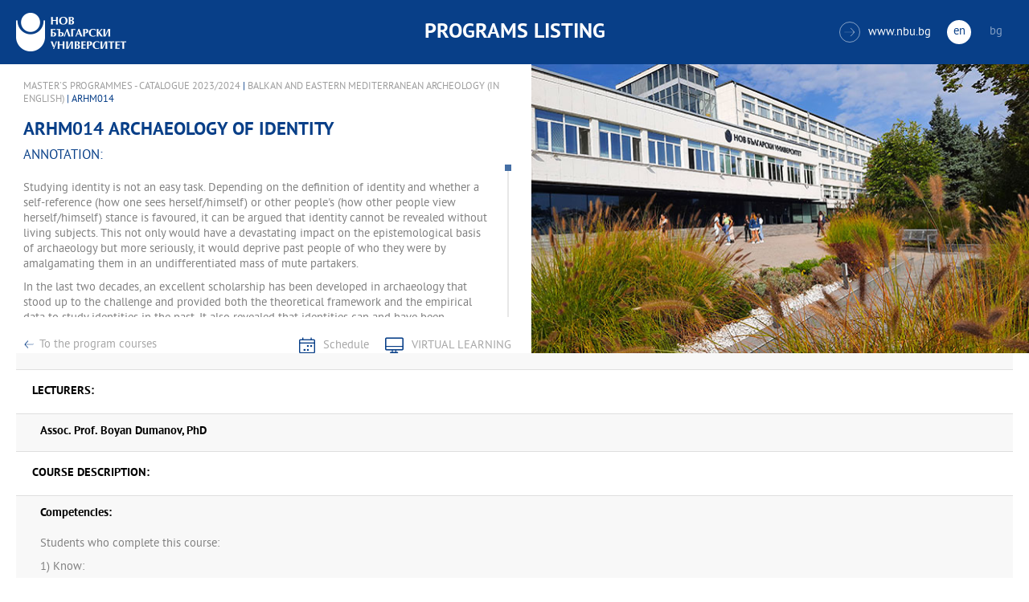

--- FILE ---
content_type: text/html
request_url: https://ecatalog.nbu.bg/default.asp?V_Year=2023&YSem=3&Spec_ID=&Mod_ID=&PageShow=coursepresent&P_Menu=courses&Fac_ID=4&M_PHD=&P_ID=3004&TabIndex=1&K_ID=49233&K_TypeID=10&l=1
body_size: 23204
content:


<!-- 
за въртенето 
в inc_firstpage    
виж public\js\main.js 
function home_carousel() 
var time = 70000; // time in seconds бяха 7
-->


<!DOCTYPE html>
<html>
	<head>

<!-- Global site tag (gtag.js) - Google Analytics -->
<script async src="https://www.googletagmanager.com/gtag/js?id=UA-31920441-1"></script>
<script>
  window.dataLayer = window.dataLayer || [];
  function gtag(){dataLayer.push(arguments);}
  gtag('js', new Date());

  gtag('config', 'UA-31920441-1');
</script>

		<title>ARHM014 Archaeology of Identity - Balkan And Eastern Mediterranean Archeology (In English) - НБУ</title>
		<meta charset="utf-8" />


		<meta name="viewport" content="width=device-width, initial-scale=1.0, maximum-scale=1.0, user-scalable=0" />
		<link rel="stylesheet" type="text/css" href="public/css/owl.carousel.min.css">
        <link rel="stylesheet" type="text/css" href="public/css/jquery.mCustomScrollbar.min.css">
		<link rel="stylesheet" type="text/css" href="public/css/animate.css">
		<link rel="stylesheet" type="text/css" href="public/css/styles.css">
		<script type="text/javascript" src="public/js/jquery-1.12.3.min.js"></script>
		<script type="text/javascript" src="public/js/owl.carousel.js"></script>
	
		<script type="text/javascript" src="public/js/jquery.mousewheel-3.0.6.min.js"></script>
		<script type="text/javascript" src="public/js/jquery.mCustomScrollbar.min.js"></script>

		<script type="text/javascript" src="public/js/main.js"></script>

	</head>
	<body>



		<div class="wrapper home">




            <!-- основно меню -->
			<header id="main">
                
                <!-- за мобилна версия -->
				<div class="mobile_navigation">
					<a class="logo" href="Default.asp?V_Year=2025&l=1" title="Programs Listing of NBU">
						<img src="public/images/logo_nbu_small.png" width="36" height="48" alt="logo" />
					</a>

					<h1>Programs Listing</h1>

					<span class="menu_trigger">
						<span class="m_line"></span>
						<span class="m_line"></span>
						<span class="m_line"></span>
					</span>
					<nav class="main">
						<div class="navigation_wrap">
                            <!-- менюто горе ляво на мобилната версия -->
							<ul>

								<li>
									<a href="default.asp?V_Year=2025&PageShow=listprograms&Fac_ID=3&M_PHD=0&TabIndex=1&l=1" title="">BA Programmes in Foreign Languages</a>
								</li>


							</ul>

							<div class="header-right">
								<a href="http://www.nbu.bg/" target="_blank" title="Към основния сайт на Нов български университет">
									<span class="icon-link">&#xe906;</span>www.nbu.bg
								</a>

								<div class="lang-switch">
									<a href="Default.asp?V_Year=2023&l=1" class="active" >en</a>
									<a href="Default.asp"  >bg</a>
								</div>
							</div>
						</div>
					</nav>
				</div>
                <!-- end мобилна версия -->

                <!-- за десктоп версия -->
				<div class="desktop_navigation">
					<a href="Default.asp?V_Year=2025&l=1" class="logo" title="">
						<img src="public/images/nbu_logo_bg.png" width="137" height="48" alt="logo" />
					</a>

					<h1>Programs Listing</h1>

					<div class="header-right">
						<a href="http://www.nbu.bg/" target="_blank" title="Към основния сайт на Нов български университет">
							<span class="icon-link">&#xe906;</span>www.nbu.bg
						</a>

						<div class="lang-switch">
							<a href="Default.asp?V_Year=2023&l=1" class="active" >en</a>
							<a href="Default.asp"  >bg</a>
						</div>
					</div>
				</div>
                <!-- end за десктоп версия -->

			</header>
            <!-- end основно меню -->



			<div class="content">

<!-- тук взимам JPG_Name -->
    
		<div class="wrapper">

			<div class="content">
				<div class="main-content">
					<div class="content-wrapper">
						<div>
                            
                            <div class="breadcrumbs"><a href="default.asp?V_Year=2023&PageShow=listprograms&Fac_ID=4&M_PHD=0&TabIndex=1&l=1">Master's Programmes
 - Catalogue 2023/2024</a> | <a href="default.asp?V_Year=2023&YSem=&Spec_ID=&Mod_ID=&PageShow=programpresent&P_Menu=courses&Fac_ID=4&P_ID=3004&TabIndex=1&l=1">Balkan And Eastern Mediterranean Archeology (In English)</a> | ARHM014 </div>


							<h2 class="main-title">ARHM014&nbsp;Archaeology of Identity</h2>
							<h3>Annotation:</h3>

							<div class="full-content">
								<div class="scroll-content-wrapper">
									<div class="rich-text">
										<p>Studying identity is not an easy task. Depending on the definition of identity and whether a self-reference (how one sees herself/himself) or other people's (how other people view herself/himself) stance is favoured, it can be argued that identity cannot be revealed without living subjects. This not only would have a devastating impact on the epistemological basis of archaeology but more seriously, it would deprive past people of who they were by amalgamating them in an undifferentiated mass of mute partakers. <p>
In the last two decades, an excellent scholarship has been developed in archaeology that stood up to the challenge and provided both the theoretical framework and the empirical data to study identities in the past. It also revealed that identities can and have been manipulated and politicized. A constant challenge in our discipline is how to study and deconstruct such activities in the past.<p>
The objectives of this course are:<p>
•	to provide a summary of past studies of identity - from non-existent, to first steps and teething problems to the explosion of approaches<p>
•	to enable students to recognize the multiple aspects of identity and how this may affect the archaeological record <p>
•	to help students develop skills of recognising and studying the fluid and plural identities in the archaeological record through the use of wide-ranging case-studies<p>
</p>
									</div>
									<a class="read-more-mobile" href="javascript:;" data-close="скрий" data-open="прочети още">прочети още</a>
								</div>

								<div class="button-wrapper link-buttons">
									<a class="button-back" href="default.asp?V_Year=2023&YSem=&Spec_ID=&Mod_ID=&PageShow=programpresent&P_Menu=courses&Fac_ID=4&P_ID=3004&TabIndex=1&l=1">To the program courses</a>
									<a class="icon-schedule" href="http://student.nbu.bg/" target="_blank">Schedule</a>
									<a class="icon-virtual" href="http://e-edu.nbu.bg/" target="_blank">VIRTUAL LEARNING</a>
								</div>
								<script type="text/javascript">
								    (function ($) {
								        $(window).on("load", function () {

								            $.mediaMatch({
								                media: 'min-width: 1025px',
								                in: function () {
								                    $(".scroll-content-wrapper").mCustomScrollbar({
								                        setHeight: parseInt((($('.content-image').height() / 2) + 10), 10)
								                    });
								                },
								                out: function () {
								                    $(".scroll-content-wrapper").mCustomScrollbar("destroy").removeAttr('style');
								                }
								            });
								        });
								    })(jQuery);
								</script>
							</div>
						</div>

						<div class="content-image">
                            <figure><img width="640" height="361" src="ProgramIMG/noimg.jpg" alt="Balkan And Eastern Mediterranean Archeology (In English)"><figcaption></figcaption></figure>
                            <!--
							<figure>
							    <img width="640" height="361" src="public/images/temp/image_temp.jpg" alt="missing image">
							    <figcaption></figcaption>
							</figure>
                            -->
						</div>
					</div>

					<div class="content-wrapper">
						<div class="prodgrams-description">
							<div class="rich-text">
								<h3>Lecturers:</h3>
								<p>

									<strong>Assoc. Prof. Boyan Dumanov, PhD</strong>
                                    <br>

								</p>
								<h3>Course Description:</h3>
								<p>
									<strong>Competencies:</strong>
                                    <br><br>
                                    Students who complete this course:<p>
<p>
1) Know:<p>
Students will acquire essential knowledge about identity in general, and in particular, how  to approach the subject in archaeological studies. The course will provide a solid foundation to perform further research in this area. <p>
2) Be able to:<p>
This course will enable students to read 'the politics of identity' that were as much part and parcel of daily life in the past as they are at present.<p>
<p>

                                    <br>

									<strong>Prerequisites:</strong>
                                    <br>
                                    
                                    <br><br>

									<strong>Types:</strong>
                                    <br>
                                    Full-time Programmes
                                    <br><br>

									<strong>Types of Courses:</strong>
                                    <br>
                                    Lecture
                                    <br><br>

									<strong>Language of teaching:</strong>
                                    <br>
                                    English



<!--
									<strong>Предварителни изисквания:</strong><br>
									Общи знания и умения в областта на медиите, речевото общуване, езиковата култура.<br><br>
									<strong>Форми на провеждане:</strong><br>
									Редовен <br><br>
									<strong>Учебни форми:</strong><br>
									Лекция<br><br>
									<strong>Език, на който се води курса:</strong><br>
									Български
-->
								</p>

								<h3>Topics:</h3>


                <ol type="1">

								<li>Introduction
a. What is identity? Can archaeologists study identity?
b. Fixed and fluid identities. 
c. Bodies and artefacts as indicators of identity. Artefacts as symbols 
</li>


								<li>Gender I
a. History of gender studies in archaeology. Theoretical frameworks.
</li>


								<li>Gender II
a. Case-studies in mortuary and living domains
</li>


								<li>Age
a. Are children visible in the archaeological record?
b. Archaeology of birthing, motherhood and infertility
c. How are old people viewed in archaeology?
</li>


								<li>Religion
a. Hawkes’ ladder of inference
b. Primitive religion/tribal religions/historical religions BUT also Marxist concepts of ideology
c. The damaging influence of the ‘Mother Goddess' concept
</li>


								<li>Ethnicity
a. is archaeological culture and ethnicity the same thing?
b. nationalism
c. colonialism
</li>


								<li>Personhood 
a. individual, dividual and communal identity
b. personal skills
</li>


								<li>Kinship and community
a. The importance of households, kin groups and communities
b. Case studies in houses and households
c. Case studies in community identity
</li>


								<li>Power and identity
a. 'Power over' and 'power to'  - forms of po
b. Concepts of status at the individual and corporate levels
c. Case studies in monumentality
</li>


								<li>Place identity and Landscape identity
a. from space to place - the significance of place to persons b. the constitution of landscapes
c. case studies in landscape archaeology
</li>


								<li>Concluding remarks
a. summing-up - what we have learnt this semester
</li>


								<li>Grading</li>


                </ol>

								<h3>Bibliography:</h3>
								<p>Bolger, D. 2013. A companion to Gender Prehistory. Willey-Blackwell.<p>
Brück, J. and Goodman, M. 1999 Making Places in the Prehistoric World: themes in settlement archaeology, London.<p>
Casella, E. and Fowler, C. 2004. The archaeology of plural and changing identities : beyond identification. New York : Springer.<p>
<p>
Chapman, J.C., 2000, Fragmentation and Social Practices in the Later Prehistory of Central and Eastern Europe, London <p>
Chapman ,J. and  Gaydarska, B. 2006. Parts and wholes: fragmentation in prehistoric context. Oxford: Oxbow Books <p>
Chapman, J. and Gaydarska, B. 2011. Can we reconcile individualization with relational per¬sonhood? A case study from the Early Neolithic. Documenta Praehistorica XXXVIII, 21–43.<p>
Conkey, M. W. and Tringham, R. E. 1995 Archaeology and the goddess: Exploring the contours of feminist archaeology. In: D. C. Stanton and A. J. Stewart (eds.), Feminisms in the Academy. Ann Arbor, 199–247.<p>
<p>
Díaz-Andre, M. & Champion, T. 1996 Nationalism and archaeology in Europe. Boulder, CO: Westview Press.<p>
Díaz-Andreu, M. et al. 2005. The archaeology of identity : approaches to gender, age, status, ethnicity and religion. London : Routledge, 2005.<p>
<p>
Eller, C. 2000 The Myth of Matriarchal Prehistory. Boston<p>
<p>
Fowler, C., 2004, The Archaeology of Personhood: an anthropological approach, London.<p>
<p>
Goodison, L. and C. Morris. (eds.) 1998 Ancient Goddesses: The Myths and the Evidence. London: British Museum.<p>
<p>
Hamilton, S., Whitehouse, R. and C. Wright 2007. Archaeology and Women. Ancient and Modern Issues. Walnut Creek, Left coast Press. <p>
Insoll, T. (Ed.) 2006. The Archaeology of Identities: A Reader. Routledge<p>
Hutton, R. 1997. The Neolithic great goddess: a study in modern tradition. Antiquity, 71, p.91-9.<p>
Jones, S. 1997. The Archaeology of Ethnicity: Constructing identities in past and present. London: Routledge.<p>
Meskell, L. 1998 Oh my goddess! Archaeology, sexuality and ecofeminism. Archaeological Dialogues 5: 126–42.<p>
<p>
Power of Place 2000 Power of Place: The future of the Historic Environment. English Heritage, London<p>
<p>
Petts, D. 1998 Landscape and Cultural Identity in Roman Britain. In R. Laurence & J. Berry (eds) Cultural Identity in the Roman Empire, London, pp.79-94.<p>
Sørensen, M-L 2000 Gender Archaeology. Cambridge<p>
<p>
Montón-Subías , S. and M. Sánchez-Romero 2008. Engendering social dynamics: the archaeology of maintenance activities. Oxford : Archaeopress, 2008.<p>
</p>



<!--
								<ol>
									<li>Културата в печатните издания – всекидневници, седмичници, месечници. Примери: вестник „Труд” и „Стандарт”, списание „L'Europeo”, „Грация”, "Biograph".</li>
									<li>Печатните издания за култура. Примери: списание ЛИК,"Панорама", вестник „Култура”, списание „Проблеми на изкуството”.</li>
									<li>Печатни издания със специализиран културен профил, по изкуства или по теми. Примери: Литературен вестник, списание „Съвременник”, филмовият каталог към СФФ, каталогът за Салона на изкуствата в НДК.</li>
									<li>Как се прави анализ на едно и също произведение, написан за различните издания.</li>
									<li>Държавни електронни медии. Културните предавания в БНТ. Примери: новинарски - сутрешният блок от 9 часа, специализирани – „Библиотеката” и „Кино по ноти”.</li>
									<li>Държавни електронни медии. Културните предавания в БНР. Примери: Артефир, Часът на думите, Хайде на театър по „Христо Ботев”.</li>
									<li>Разговорът за култура в големите частни телевизии, където липсват специализирани предавания. Примери: наградите „Оскар” по Нова телевизия и БТВ, Панаир на книгата.</li>
									<li>Специализирани културни сайтове на български. Примери: списание „Пирон”, liternet, cinefish.</li>
									<li>Класическата музика по радиото и телевизията. Примери: новогодишният концерт (от Виена и от НДК), фестивалите за джаз, европейският фестивал, бароковият, Русенските музикални дни.</li>
									<li>Преминаването от едно изкуство в друго. Адаптации на литературни произведения за театър и кино, търсене на музика към филм, изобразителни кръстоски, радиотеатър. Примери: „Апокалипсис сега”, „Черният лебед”.</li>
									<li>Как се отразява едно и също културно събитие в преса, радио, телевизия, за да стои различно.</li>
									<li>Как да посрещнем гостуваща културна звезда в СМК. Примери: Марио Варгас Льоса, Орхан Памук, Монсерат Кабайе.</li>
									<li>Как да направим портрет на български културен деец в СМК. Примери: Георги Господинов, Мариус Куркински, Камен Калев.</li>
								</ol>
-->

							</div>
						</div>

					</div>
				</div>
			</div>

		</div>





			</div>


		</div>

    

		<footer>
			<div class="inner-wrapper">
				<div class="categories_wrapper">
					<nav>
						<span class="left">left</span>
						<span class="right">right</span>
						<div class="mask">
							<ul>
								<li>
									<a href="javascript:;" title="">Електронни услуги</a>
								</li>
								<li>
									<a href="javascript:;" title="">e-learning</a>
								</li>
								<li>
									<a href="javascript:;" title="">УНИВЕРСИТЕТСКИ КАМПУС</a>
								</li>
								<li>
									<a href="javascript:;" title="">Администрация</a>
								</li>
							</ul>
						</div>
					</nav>
					<div class="categories">
						<div class="categories_cont">
							<div class="categories_wrap">
								<div class="box">
									<ul>
										<li>
											<a href="https://cstudent.nbu.bg" target="_blank" title="кандидат-студент - НБУ">ⓔ-кандидат-студент</a>
										</li>
										<li>
											<a href="https://student.nbu.bg" target="_blank" title="е-студент - НБУ">ⓔ-студент</a>
										</li>
										<li>
											<a href="https://teacher.nbu.bg" target="_blank" title="">ⓔ-преподавател</a>
										</li>
										<li>
											<a href="https://mail.nbu.bg/" target="_blank" title="">ⓔ-mail</a>
										</li>
									</ul>
								</div>
								<div class="box">
									<ul>
										<li>
											<a href="https://e-edu.nbu.bg/" target="_blank" title="">MOODLE</a>
										</li>
										<li>
											<a href="https://qopac.nbu.bg/EOSWebOPAC/OPAC/Index.aspx" target="_blank" title="">ⓔ-библиотека</a>
										</li>
										<li>
											<a href="http://ebox.nbu.bg/" target="_blank" title="">ⓔ-книги и сайтове</a>
										</li>
										<li>
											<a href="http://cc.nbu.bg/" target="_blank" title="">ⓔ-training</a>
										</li>
									</ul>
								</div>
								<div class="box">
									<ul>
										<li>
											<a href="https://nbu.bg/bg/za-nbu/nov-bylgarski-universitet/universitetski-kampus/studentski-centyr" target="_blank" title="">Студентски център</a>
										</li>
										<li>
											<a href="https://nbu.bg/bg/za-nbu/nov-bylgarski-universitet/universitetski-kampus/sporten-kompleks" target="_blank" title="">Спортен комплекс</a>
										</li>
										<li>
											<a href="https://nbu.bg/bg/za-nbu/nov-bylgarski-universitet/universitetski-kampus/medicinski-centyr" target="_blank" title="">Медицински център</a>
										</li>
										<li>
											<a href="http://bookshop.nbu.bg/" target="_blank" title="">Книжарници</a>
										</li>
									</ul>
								</div>
								<div class="box">
									<ul>
										<li>
											<a href="https://nbu.bg/bg/za-nbu/struktura-i-upravlenie/administraciq-na-nastoqtelstvoto" target="_blank" title="">Администрация на Настоятелството</a>
										</li>
										<li>
											<a href="https://nbu.bg/bg/za-nbu/struktura-i-upravlenie/centralna-universitetska-administraciq" target="_blank" title="">Централна университетска администрация</a>
										</li>
										<li>
											<a href="https://nbu.bg/bg/za-nbu/struktura-i-upravlenie/centralna-studentska-administraciq" target="_blank" title="">Централна студентска администрация</a>
										</li>
										<li>
											<a href="https://nbu.bg/bg/fakulteti/fakulteti" target="_blank" title="">Факултети</a>
										</li>

									</ul>
								</div>
							</div>
						</div>
					</div>
				</div>
				<div class="line">
					<div class="social">
						<a href="mailto:info@nbu.bg" title=""><span class="tolltip">Свържи се с нас</span>&#xe600;</a>

						<a href="https://www.facebook.com/pages/New-Bulgarian-University/60408350928" target="_blank" title=""><span class="tolltip">Facebook</span>&#xe601;</a>



						<a href="https://twitter.com/NBUSofia" target="_blank" title=""><span class="tolltip">Twitter</span>&#xe602;</a>
						<a href="https://www.youtube.com/channel/UCa-YjledUY4p8kA4nky7Sxg" target="_blank" title=""><span class="tolltip">Youtube</span>&#xe603;</a>
						<!-- <a href="javascript:;" title=""><span class="tolltip">nbu</span>&#xe604;</a> -->

					</div>
					<div class="copyright">
						<a class="logo" href="javascript:;" title=""><img src="public/images/mag_logo.png" width="114" height="21" alt="logo"/></a>
						<small>Copyright © 2016 НБУ. Всички права запазени.</small>
					</div>
				</div>
			</div>
		</footer>
        
          




	</body>
</html>


